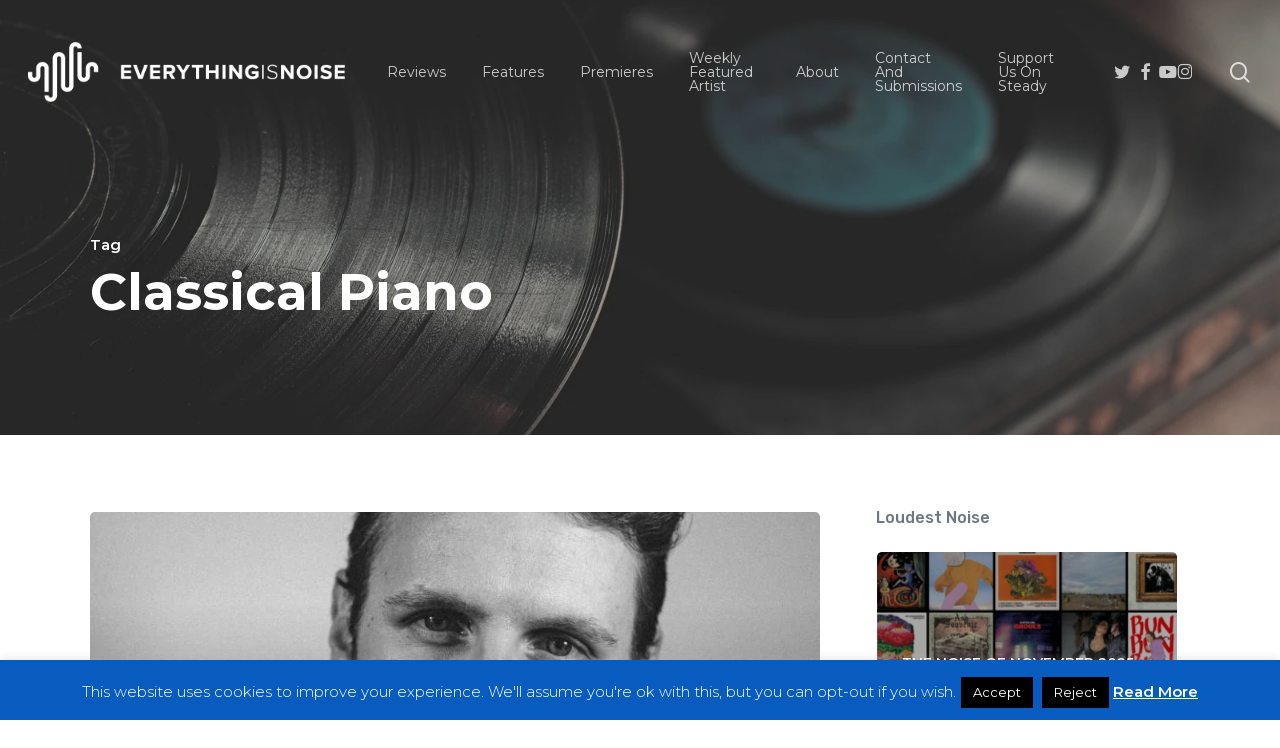

--- FILE ---
content_type: text/html; charset=UTF-8
request_url: https://everythingisnoise.net/tag/classical-piano/
body_size: 23385
content:
<!doctype html>
<html lang="en-US" class="no-js">
<head>
	<meta charset="UTF-8">
	<meta name="viewport" content="width=device-width, initial-scale=1, maximum-scale=1, user-scalable=0" /><meta name='robots' content='index, follow, max-image-preview:large, max-snippet:-1, max-video-preview:-1' />

	<!-- This site is optimized with the Yoast SEO plugin v26.6 - https://yoast.com/wordpress/plugins/seo/ -->
	<title>Classical Piano Archives - Everything Is Noise</title>
	<link rel="canonical" href="https://everythingisnoise.net/tag/classical-piano/" />
	<meta property="og:locale" content="en_US" />
	<meta property="og:type" content="article" />
	<meta property="og:title" content="Classical Piano Archives - Everything Is Noise" />
	<meta property="og:url" content="https://everythingisnoise.net/tag/classical-piano/" />
	<meta property="og:site_name" content="Everything Is Noise" />
	<meta name="twitter:card" content="summary_large_image" />
	<script type="application/ld+json" class="yoast-schema-graph">{"@context":"https://schema.org","@graph":[{"@type":"CollectionPage","@id":"https://everythingisnoise.net/tag/classical-piano/","url":"https://everythingisnoise.net/tag/classical-piano/","name":"Classical Piano Archives - Everything Is Noise","isPartOf":{"@id":"https://everythingisnoise.net/#website"},"primaryImageOfPage":{"@id":"https://everythingisnoise.net/tag/classical-piano/#primaryimage"},"image":{"@id":"https://everythingisnoise.net/tag/classical-piano/#primaryimage"},"thumbnailUrl":"https://everythingisnoise.net/wp-content/uploads/2021/11/Andrea-Viscardi-2-scaled.jpeg","breadcrumb":{"@id":"https://everythingisnoise.net/tag/classical-piano/#breadcrumb"},"inLanguage":"en-US"},{"@type":"ImageObject","inLanguage":"en-US","@id":"https://everythingisnoise.net/tag/classical-piano/#primaryimage","url":"https://everythingisnoise.net/wp-content/uploads/2021/11/Andrea-Viscardi-2-scaled.jpeg","contentUrl":"https://everythingisnoise.net/wp-content/uploads/2021/11/Andrea-Viscardi-2-scaled.jpeg","width":2560,"height":2560},{"@type":"BreadcrumbList","@id":"https://everythingisnoise.net/tag/classical-piano/#breadcrumb","itemListElement":[{"@type":"ListItem","position":1,"name":"Home","item":"https://everythingisnoise.net/"},{"@type":"ListItem","position":2,"name":"Classical Piano"}]},{"@type":"WebSite","@id":"https://everythingisnoise.net/#website","url":"https://everythingisnoise.net/","name":"Everything Is Noise","description":"","publisher":{"@id":"https://everythingisnoise.net/#organization"},"potentialAction":[{"@type":"SearchAction","target":{"@type":"EntryPoint","urlTemplate":"https://everythingisnoise.net/?s={search_term_string}"},"query-input":{"@type":"PropertyValueSpecification","valueRequired":true,"valueName":"search_term_string"}}],"inLanguage":"en-US"},{"@type":"Organization","@id":"https://everythingisnoise.net/#organization","name":"Everything Is Noise","url":"https://everythingisnoise.net/","logo":{"@type":"ImageObject","inLanguage":"en-US","@id":"https://everythingisnoise.net/#/schema/logo/image/","url":"https://everythingisnoise.net/wp-content/uploads/2018/07/37881340_1776705289084302_841675867594686464_n.png","contentUrl":"https://everythingisnoise.net/wp-content/uploads/2018/07/37881340_1776705289084302_841675867594686464_n.png","width":2048,"height":1152,"caption":"Everything Is Noise"},"image":{"@id":"https://everythingisnoise.net/#/schema/logo/image/"}}]}</script>
	<!-- / Yoast SEO plugin. -->


<link rel='dns-prefetch' href='//steadyhq.com' />
<link rel='dns-prefetch' href='//secure.gravatar.com' />
<link rel='dns-prefetch' href='//stats.wp.com' />
<link rel='dns-prefetch' href='//fonts.googleapis.com' />
<link rel='dns-prefetch' href='//v0.wordpress.com' />
<link rel="alternate" type="application/rss+xml" title="Everything Is Noise &raquo; Feed" href="https://everythingisnoise.net/feed/" />
<link rel="alternate" type="application/rss+xml" title="Everything Is Noise &raquo; Comments Feed" href="https://everythingisnoise.net/comments/feed/" />
<link rel="alternate" type="application/rss+xml" title="Everything Is Noise &raquo; Classical Piano Tag Feed" href="https://everythingisnoise.net/tag/classical-piano/feed/" />
<style id='wp-img-auto-sizes-contain-inline-css' type='text/css'>
img:is([sizes=auto i],[sizes^="auto," i]){contain-intrinsic-size:3000px 1500px}
/*# sourceURL=wp-img-auto-sizes-contain-inline-css */
</style>
<style id='wp-emoji-styles-inline-css' type='text/css'>

	img.wp-smiley, img.emoji {
		display: inline !important;
		border: none !important;
		box-shadow: none !important;
		height: 1em !important;
		width: 1em !important;
		margin: 0 0.07em !important;
		vertical-align: -0.1em !important;
		background: none !important;
		padding: 0 !important;
	}
/*# sourceURL=wp-emoji-styles-inline-css */
</style>
<style id='wp-block-library-inline-css' type='text/css'>
:root{--wp-block-synced-color:#7a00df;--wp-block-synced-color--rgb:122,0,223;--wp-bound-block-color:var(--wp-block-synced-color);--wp-editor-canvas-background:#ddd;--wp-admin-theme-color:#007cba;--wp-admin-theme-color--rgb:0,124,186;--wp-admin-theme-color-darker-10:#006ba1;--wp-admin-theme-color-darker-10--rgb:0,107,160.5;--wp-admin-theme-color-darker-20:#005a87;--wp-admin-theme-color-darker-20--rgb:0,90,135;--wp-admin-border-width-focus:2px}@media (min-resolution:192dpi){:root{--wp-admin-border-width-focus:1.5px}}.wp-element-button{cursor:pointer}:root .has-very-light-gray-background-color{background-color:#eee}:root .has-very-dark-gray-background-color{background-color:#313131}:root .has-very-light-gray-color{color:#eee}:root .has-very-dark-gray-color{color:#313131}:root .has-vivid-green-cyan-to-vivid-cyan-blue-gradient-background{background:linear-gradient(135deg,#00d084,#0693e3)}:root .has-purple-crush-gradient-background{background:linear-gradient(135deg,#34e2e4,#4721fb 50%,#ab1dfe)}:root .has-hazy-dawn-gradient-background{background:linear-gradient(135deg,#faaca8,#dad0ec)}:root .has-subdued-olive-gradient-background{background:linear-gradient(135deg,#fafae1,#67a671)}:root .has-atomic-cream-gradient-background{background:linear-gradient(135deg,#fdd79a,#004a59)}:root .has-nightshade-gradient-background{background:linear-gradient(135deg,#330968,#31cdcf)}:root .has-midnight-gradient-background{background:linear-gradient(135deg,#020381,#2874fc)}:root{--wp--preset--font-size--normal:16px;--wp--preset--font-size--huge:42px}.has-regular-font-size{font-size:1em}.has-larger-font-size{font-size:2.625em}.has-normal-font-size{font-size:var(--wp--preset--font-size--normal)}.has-huge-font-size{font-size:var(--wp--preset--font-size--huge)}.has-text-align-center{text-align:center}.has-text-align-left{text-align:left}.has-text-align-right{text-align:right}.has-fit-text{white-space:nowrap!important}#end-resizable-editor-section{display:none}.aligncenter{clear:both}.items-justified-left{justify-content:flex-start}.items-justified-center{justify-content:center}.items-justified-right{justify-content:flex-end}.items-justified-space-between{justify-content:space-between}.screen-reader-text{border:0;clip-path:inset(50%);height:1px;margin:-1px;overflow:hidden;padding:0;position:absolute;width:1px;word-wrap:normal!important}.screen-reader-text:focus{background-color:#ddd;clip-path:none;color:#444;display:block;font-size:1em;height:auto;left:5px;line-height:normal;padding:15px 23px 14px;text-decoration:none;top:5px;width:auto;z-index:100000}html :where(.has-border-color){border-style:solid}html :where([style*=border-top-color]){border-top-style:solid}html :where([style*=border-right-color]){border-right-style:solid}html :where([style*=border-bottom-color]){border-bottom-style:solid}html :where([style*=border-left-color]){border-left-style:solid}html :where([style*=border-width]){border-style:solid}html :where([style*=border-top-width]){border-top-style:solid}html :where([style*=border-right-width]){border-right-style:solid}html :where([style*=border-bottom-width]){border-bottom-style:solid}html :where([style*=border-left-width]){border-left-style:solid}html :where(img[class*=wp-image-]){height:auto;max-width:100%}:where(figure){margin:0 0 1em}html :where(.is-position-sticky){--wp-admin--admin-bar--position-offset:var(--wp-admin--admin-bar--height,0px)}@media screen and (max-width:600px){html :where(.is-position-sticky){--wp-admin--admin-bar--position-offset:0px}}

/*# sourceURL=wp-block-library-inline-css */
</style><style id='global-styles-inline-css' type='text/css'>
:root{--wp--preset--aspect-ratio--square: 1;--wp--preset--aspect-ratio--4-3: 4/3;--wp--preset--aspect-ratio--3-4: 3/4;--wp--preset--aspect-ratio--3-2: 3/2;--wp--preset--aspect-ratio--2-3: 2/3;--wp--preset--aspect-ratio--16-9: 16/9;--wp--preset--aspect-ratio--9-16: 9/16;--wp--preset--color--black: #000000;--wp--preset--color--cyan-bluish-gray: #abb8c3;--wp--preset--color--white: #ffffff;--wp--preset--color--pale-pink: #f78da7;--wp--preset--color--vivid-red: #cf2e2e;--wp--preset--color--luminous-vivid-orange: #ff6900;--wp--preset--color--luminous-vivid-amber: #fcb900;--wp--preset--color--light-green-cyan: #7bdcb5;--wp--preset--color--vivid-green-cyan: #00d084;--wp--preset--color--pale-cyan-blue: #8ed1fc;--wp--preset--color--vivid-cyan-blue: #0693e3;--wp--preset--color--vivid-purple: #9b51e0;--wp--preset--gradient--vivid-cyan-blue-to-vivid-purple: linear-gradient(135deg,rgb(6,147,227) 0%,rgb(155,81,224) 100%);--wp--preset--gradient--light-green-cyan-to-vivid-green-cyan: linear-gradient(135deg,rgb(122,220,180) 0%,rgb(0,208,130) 100%);--wp--preset--gradient--luminous-vivid-amber-to-luminous-vivid-orange: linear-gradient(135deg,rgb(252,185,0) 0%,rgb(255,105,0) 100%);--wp--preset--gradient--luminous-vivid-orange-to-vivid-red: linear-gradient(135deg,rgb(255,105,0) 0%,rgb(207,46,46) 100%);--wp--preset--gradient--very-light-gray-to-cyan-bluish-gray: linear-gradient(135deg,rgb(238,238,238) 0%,rgb(169,184,195) 100%);--wp--preset--gradient--cool-to-warm-spectrum: linear-gradient(135deg,rgb(74,234,220) 0%,rgb(151,120,209) 20%,rgb(207,42,186) 40%,rgb(238,44,130) 60%,rgb(251,105,98) 80%,rgb(254,248,76) 100%);--wp--preset--gradient--blush-light-purple: linear-gradient(135deg,rgb(255,206,236) 0%,rgb(152,150,240) 100%);--wp--preset--gradient--blush-bordeaux: linear-gradient(135deg,rgb(254,205,165) 0%,rgb(254,45,45) 50%,rgb(107,0,62) 100%);--wp--preset--gradient--luminous-dusk: linear-gradient(135deg,rgb(255,203,112) 0%,rgb(199,81,192) 50%,rgb(65,88,208) 100%);--wp--preset--gradient--pale-ocean: linear-gradient(135deg,rgb(255,245,203) 0%,rgb(182,227,212) 50%,rgb(51,167,181) 100%);--wp--preset--gradient--electric-grass: linear-gradient(135deg,rgb(202,248,128) 0%,rgb(113,206,126) 100%);--wp--preset--gradient--midnight: linear-gradient(135deg,rgb(2,3,129) 0%,rgb(40,116,252) 100%);--wp--preset--font-size--small: 13px;--wp--preset--font-size--medium: 20px;--wp--preset--font-size--large: 36px;--wp--preset--font-size--x-large: 42px;--wp--preset--spacing--20: 0.44rem;--wp--preset--spacing--30: 0.67rem;--wp--preset--spacing--40: 1rem;--wp--preset--spacing--50: 1.5rem;--wp--preset--spacing--60: 2.25rem;--wp--preset--spacing--70: 3.38rem;--wp--preset--spacing--80: 5.06rem;--wp--preset--shadow--natural: 6px 6px 9px rgba(0, 0, 0, 0.2);--wp--preset--shadow--deep: 12px 12px 50px rgba(0, 0, 0, 0.4);--wp--preset--shadow--sharp: 6px 6px 0px rgba(0, 0, 0, 0.2);--wp--preset--shadow--outlined: 6px 6px 0px -3px rgb(255, 255, 255), 6px 6px rgb(0, 0, 0);--wp--preset--shadow--crisp: 6px 6px 0px rgb(0, 0, 0);}:root { --wp--style--global--content-size: 1300px;--wp--style--global--wide-size: 1300px; }:where(body) { margin: 0; }.wp-site-blocks > .alignleft { float: left; margin-right: 2em; }.wp-site-blocks > .alignright { float: right; margin-left: 2em; }.wp-site-blocks > .aligncenter { justify-content: center; margin-left: auto; margin-right: auto; }:where(.is-layout-flex){gap: 0.5em;}:where(.is-layout-grid){gap: 0.5em;}.is-layout-flow > .alignleft{float: left;margin-inline-start: 0;margin-inline-end: 2em;}.is-layout-flow > .alignright{float: right;margin-inline-start: 2em;margin-inline-end: 0;}.is-layout-flow > .aligncenter{margin-left: auto !important;margin-right: auto !important;}.is-layout-constrained > .alignleft{float: left;margin-inline-start: 0;margin-inline-end: 2em;}.is-layout-constrained > .alignright{float: right;margin-inline-start: 2em;margin-inline-end: 0;}.is-layout-constrained > .aligncenter{margin-left: auto !important;margin-right: auto !important;}.is-layout-constrained > :where(:not(.alignleft):not(.alignright):not(.alignfull)){max-width: var(--wp--style--global--content-size);margin-left: auto !important;margin-right: auto !important;}.is-layout-constrained > .alignwide{max-width: var(--wp--style--global--wide-size);}body .is-layout-flex{display: flex;}.is-layout-flex{flex-wrap: wrap;align-items: center;}.is-layout-flex > :is(*, div){margin: 0;}body .is-layout-grid{display: grid;}.is-layout-grid > :is(*, div){margin: 0;}body{padding-top: 0px;padding-right: 0px;padding-bottom: 0px;padding-left: 0px;}:root :where(.wp-element-button, .wp-block-button__link){background-color: #32373c;border-width: 0;color: #fff;font-family: inherit;font-size: inherit;font-style: inherit;font-weight: inherit;letter-spacing: inherit;line-height: inherit;padding-top: calc(0.667em + 2px);padding-right: calc(1.333em + 2px);padding-bottom: calc(0.667em + 2px);padding-left: calc(1.333em + 2px);text-decoration: none;text-transform: inherit;}.has-black-color{color: var(--wp--preset--color--black) !important;}.has-cyan-bluish-gray-color{color: var(--wp--preset--color--cyan-bluish-gray) !important;}.has-white-color{color: var(--wp--preset--color--white) !important;}.has-pale-pink-color{color: var(--wp--preset--color--pale-pink) !important;}.has-vivid-red-color{color: var(--wp--preset--color--vivid-red) !important;}.has-luminous-vivid-orange-color{color: var(--wp--preset--color--luminous-vivid-orange) !important;}.has-luminous-vivid-amber-color{color: var(--wp--preset--color--luminous-vivid-amber) !important;}.has-light-green-cyan-color{color: var(--wp--preset--color--light-green-cyan) !important;}.has-vivid-green-cyan-color{color: var(--wp--preset--color--vivid-green-cyan) !important;}.has-pale-cyan-blue-color{color: var(--wp--preset--color--pale-cyan-blue) !important;}.has-vivid-cyan-blue-color{color: var(--wp--preset--color--vivid-cyan-blue) !important;}.has-vivid-purple-color{color: var(--wp--preset--color--vivid-purple) !important;}.has-black-background-color{background-color: var(--wp--preset--color--black) !important;}.has-cyan-bluish-gray-background-color{background-color: var(--wp--preset--color--cyan-bluish-gray) !important;}.has-white-background-color{background-color: var(--wp--preset--color--white) !important;}.has-pale-pink-background-color{background-color: var(--wp--preset--color--pale-pink) !important;}.has-vivid-red-background-color{background-color: var(--wp--preset--color--vivid-red) !important;}.has-luminous-vivid-orange-background-color{background-color: var(--wp--preset--color--luminous-vivid-orange) !important;}.has-luminous-vivid-amber-background-color{background-color: var(--wp--preset--color--luminous-vivid-amber) !important;}.has-light-green-cyan-background-color{background-color: var(--wp--preset--color--light-green-cyan) !important;}.has-vivid-green-cyan-background-color{background-color: var(--wp--preset--color--vivid-green-cyan) !important;}.has-pale-cyan-blue-background-color{background-color: var(--wp--preset--color--pale-cyan-blue) !important;}.has-vivid-cyan-blue-background-color{background-color: var(--wp--preset--color--vivid-cyan-blue) !important;}.has-vivid-purple-background-color{background-color: var(--wp--preset--color--vivid-purple) !important;}.has-black-border-color{border-color: var(--wp--preset--color--black) !important;}.has-cyan-bluish-gray-border-color{border-color: var(--wp--preset--color--cyan-bluish-gray) !important;}.has-white-border-color{border-color: var(--wp--preset--color--white) !important;}.has-pale-pink-border-color{border-color: var(--wp--preset--color--pale-pink) !important;}.has-vivid-red-border-color{border-color: var(--wp--preset--color--vivid-red) !important;}.has-luminous-vivid-orange-border-color{border-color: var(--wp--preset--color--luminous-vivid-orange) !important;}.has-luminous-vivid-amber-border-color{border-color: var(--wp--preset--color--luminous-vivid-amber) !important;}.has-light-green-cyan-border-color{border-color: var(--wp--preset--color--light-green-cyan) !important;}.has-vivid-green-cyan-border-color{border-color: var(--wp--preset--color--vivid-green-cyan) !important;}.has-pale-cyan-blue-border-color{border-color: var(--wp--preset--color--pale-cyan-blue) !important;}.has-vivid-cyan-blue-border-color{border-color: var(--wp--preset--color--vivid-cyan-blue) !important;}.has-vivid-purple-border-color{border-color: var(--wp--preset--color--vivid-purple) !important;}.has-vivid-cyan-blue-to-vivid-purple-gradient-background{background: var(--wp--preset--gradient--vivid-cyan-blue-to-vivid-purple) !important;}.has-light-green-cyan-to-vivid-green-cyan-gradient-background{background: var(--wp--preset--gradient--light-green-cyan-to-vivid-green-cyan) !important;}.has-luminous-vivid-amber-to-luminous-vivid-orange-gradient-background{background: var(--wp--preset--gradient--luminous-vivid-amber-to-luminous-vivid-orange) !important;}.has-luminous-vivid-orange-to-vivid-red-gradient-background{background: var(--wp--preset--gradient--luminous-vivid-orange-to-vivid-red) !important;}.has-very-light-gray-to-cyan-bluish-gray-gradient-background{background: var(--wp--preset--gradient--very-light-gray-to-cyan-bluish-gray) !important;}.has-cool-to-warm-spectrum-gradient-background{background: var(--wp--preset--gradient--cool-to-warm-spectrum) !important;}.has-blush-light-purple-gradient-background{background: var(--wp--preset--gradient--blush-light-purple) !important;}.has-blush-bordeaux-gradient-background{background: var(--wp--preset--gradient--blush-bordeaux) !important;}.has-luminous-dusk-gradient-background{background: var(--wp--preset--gradient--luminous-dusk) !important;}.has-pale-ocean-gradient-background{background: var(--wp--preset--gradient--pale-ocean) !important;}.has-electric-grass-gradient-background{background: var(--wp--preset--gradient--electric-grass) !important;}.has-midnight-gradient-background{background: var(--wp--preset--gradient--midnight) !important;}.has-small-font-size{font-size: var(--wp--preset--font-size--small) !important;}.has-medium-font-size{font-size: var(--wp--preset--font-size--medium) !important;}.has-large-font-size{font-size: var(--wp--preset--font-size--large) !important;}.has-x-large-font-size{font-size: var(--wp--preset--font-size--x-large) !important;}
/*# sourceURL=global-styles-inline-css */
</style>

<link rel='stylesheet' id='cookie-law-info-css' href='https://everythingisnoise.net/wp-content/plugins/cookie-law-info/legacy/public/css/cookie-law-info-public.css?ver=3.3.8' type='text/css' media='all' />
<link rel='stylesheet' id='cookie-law-info-gdpr-css' href='https://everythingisnoise.net/wp-content/plugins/cookie-law-info/legacy/public/css/cookie-law-info-gdpr.css?ver=3.3.8' type='text/css' media='all' />
<link rel='stylesheet' id='font-awesome-css' href='https://everythingisnoise.net/wp-content/themes/salient/css/font-awesome-legacy.min.css?ver=4.7.1' type='text/css' media='all' />
<link rel='stylesheet' id='salient-grid-system-css' href='https://everythingisnoise.net/wp-content/themes/salient/css/build/grid-system.css?ver=18.0' type='text/css' media='all' />
<link rel='stylesheet' id='main-styles-css' href='https://everythingisnoise.net/wp-content/themes/salient/css/build/style.css?ver=18.0' type='text/css' media='all' />
<style id='main-styles-inline-css' type='text/css'>
html:not(.page-trans-loaded) { background-color: #ffffff; }
/*# sourceURL=main-styles-inline-css */
</style>
<link rel='stylesheet' id='nectar_default_font_open_sans-css' href='https://fonts.googleapis.com/css?family=Open+Sans%3A300%2C400%2C600%2C700&#038;subset=latin%2Clatin-ext' type='text/css' media='all' />
<link rel='stylesheet' id='nectar-blog-auto-masonry-meta-overlaid-spaced-css' href='https://everythingisnoise.net/wp-content/themes/salient/css/build/blog/auto-masonry-meta-overlaid-spaced.css?ver=18.0' type='text/css' media='all' />
<link rel='stylesheet' id='responsive-css' href='https://everythingisnoise.net/wp-content/themes/salient/css/build/responsive.css?ver=18.0' type='text/css' media='all' />
<link rel='stylesheet' id='skin-material-css' href='https://everythingisnoise.net/wp-content/themes/salient/css/build/skin-material.css?ver=18.0' type='text/css' media='all' />
<link rel='stylesheet' id='salient-wp-menu-dynamic-css' href='https://everythingisnoise.net/wp-content/uploads/salient/menu-dynamic.css?ver=67591' type='text/css' media='all' />
<style id='jetpack_facebook_likebox-inline-css' type='text/css'>
.widget_facebook_likebox {
	overflow: hidden;
}

/*# sourceURL=https://everythingisnoise.net/wp-content/plugins/jetpack/modules/widgets/facebook-likebox/style.css */
</style>
<link rel='stylesheet' id='nectar-widget-posts-css' href='https://everythingisnoise.net/wp-content/themes/salient/css/build/elements/widget-nectar-posts.css?ver=18.0' type='text/css' media='all' />
<link rel='stylesheet' id='js_composer_front-css' href='https://everythingisnoise.net/wp-content/themes/salient/css/build/plugins/js_composer.css?ver=18.0' type='text/css' media='all' />
<link rel='stylesheet' id='dynamic-css-css' href='https://everythingisnoise.net/wp-content/uploads/salient/salient-dynamic-styles.css?ver=62685' type='text/css' media='all' />
<style id='dynamic-css-inline-css' type='text/css'>
body[data-bg-header="true"].category .container-wrap,body[data-bg-header="true"].author .container-wrap,body[data-bg-header="true"].date .container-wrap,body[data-bg-header="true"].blog .container-wrap{padding-top:var(--container-padding)!important}.archive.author .row .col.section-title span,.archive.category .row .col.section-title span,.archive.tag .row .col.section-title span,.archive.date .row .col.section-title span{padding-left:0}body.author #page-header-wrap #page-header-bg,body.category #page-header-wrap #page-header-bg,body.tag #page-header-wrap #page-header-bg,body.date #page-header-wrap #page-header-bg{height:auto;padding-top:8%;padding-bottom:8%;}.archive #page-header-wrap{height:auto;}.archive.category .row .col.section-title p,.archive.tag .row .col.section-title p{margin-top:10px;}body[data-bg-header="true"].archive .container-wrap.meta_overlaid_blog,body[data-bg-header="true"].category .container-wrap.meta_overlaid_blog,body[data-bg-header="true"].author .container-wrap.meta_overlaid_blog,body[data-bg-header="true"].date .container-wrap.meta_overlaid_blog{padding-top:0!important;}#page-header-bg[data-alignment="center"] .span_6 p{margin:0 auto;}body.archive #page-header-bg:not(.fullscreen-header) .span_6{position:relative;-webkit-transform:none;transform:none;top:0;}.blog-archive-header .nectar-author-gravatar img{width:125px;border-radius:100px;}.blog-archive-header .container .span_12 p{font-size:min(max(calc(1.3vw),16px),20px);line-height:1.5;margin-top:.5em;}body .page-header-no-bg.color-bg{padding:5% 0;}@media only screen and (max-width:999px){body .page-header-no-bg.color-bg{padding:7% 0;}}@media only screen and (max-width:690px){body .page-header-no-bg.color-bg{padding:9% 0;}.blog-archive-header .nectar-author-gravatar img{width:75px;}}.blog-archive-header.color-bg .col.section-title{border-bottom:0;padding:0;}.blog-archive-header.color-bg *{color:inherit!important;}.nectar-archive-tax-count{position:relative;padding:.5em;transform:translateX(0.25em) translateY(-0.75em);font-size:clamp(14px,0.3em,20px);display:inline-block;vertical-align:super;}.nectar-archive-tax-count:before{content:"";display:block;padding-bottom:100%;width:100%;position:absolute;top:50%;left:50%;transform:translate(-50%,-50%);border-radius:100px;background-color:currentColor;opacity:0.1;}.no-rgba #header-space{display:none;}@media only screen and (max-width:999px){body #header-space[data-header-mobile-fixed="1"]{display:none;}#header-outer[data-mobile-fixed="false"]{position:absolute;}}@media only screen and (max-width:999px){body:not(.nectar-no-flex-height) #header-space[data-secondary-header-display="full"]:not([data-header-mobile-fixed="false"]){display:block!important;margin-bottom:-50px;}#header-space[data-secondary-header-display="full"][data-header-mobile-fixed="false"]{display:none;}}@media only screen and (min-width:1000px){#header-space{display:none;}.nectar-slider-wrap.first-section,.parallax_slider_outer.first-section,.full-width-content.first-section,.parallax_slider_outer.first-section .swiper-slide .content,.nectar-slider-wrap.first-section .swiper-slide .content,#page-header-bg,.nder-page-header,#page-header-wrap,.full-width-section.first-section{margin-top:0!important;}body #page-header-bg,body #page-header-wrap{height:144px;}body #search-outer{z-index:100000;}}@media only screen and (min-width:1000px){#page-header-wrap.fullscreen-header,#page-header-wrap.fullscreen-header #page-header-bg,html:not(.nectar-box-roll-loaded) .nectar-box-roll > #page-header-bg.fullscreen-header,.nectar_fullscreen_zoom_recent_projects,#nectar_fullscreen_rows:not(.afterLoaded) > div,#nectar_fullscreen_rows:not(.afterLoaded) > section{height:100vh;}.wpb_row.vc_row-o-full-height.top-level,.wpb_row.vc_row-o-full-height.top-level > .col.span_12{min-height:100vh;}#page-header-bg[data-alignment-v="middle"] .span_6 .inner-wrap,#page-header-bg[data-alignment-v="top"] .span_6 .inner-wrap,.blog-archive-header.color-bg .container{padding-top:calc(127px + var(--nectar_hook_before_nav_content_height,0px));}#page-header-wrap.container #page-header-bg .span_6 .inner-wrap{padding-top:0;}.nectar-slider-wrap[data-fullscreen="true"]:not(.loaded),.nectar-slider-wrap[data-fullscreen="true"]:not(.loaded) .swiper-container{height:calc(100vh + 2px)!important;}.admin-bar .nectar-slider-wrap[data-fullscreen="true"]:not(.loaded),.admin-bar .nectar-slider-wrap[data-fullscreen="true"]:not(.loaded) .swiper-container{height:calc(100vh - 30px)!important;}}@media only screen and (max-width:999px){#page-header-bg[data-alignment-v="middle"]:not(.fullscreen-header) .span_6 .inner-wrap,#page-header-bg[data-alignment-v="top"] .span_6 .inner-wrap,.blog-archive-header.color-bg .container{padding-top:calc(34px + var(--nectar_hook_before_nav_content_height,0px));}.vc_row.top-level.full-width-section:not(.full-width-ns) > .span_12,#page-header-bg[data-alignment-v="bottom"] .span_6 .inner-wrap{padding-top:24px;}}@media only screen and (max-width:690px){.vc_row.top-level.full-width-section:not(.full-width-ns) > .span_12{padding-top:34px;}.vc_row.top-level.full-width-content .nectar-recent-posts-single_featured .recent-post-container > .inner-wrap{padding-top:24px;}}@media only screen and (max-width:999px){.full-width-ns .nectar-slider-wrap .swiper-slide[data-y-pos="middle"] .content,.full-width-ns .nectar-slider-wrap .swiper-slide[data-y-pos="top"] .content{padding-top:30px;}}@media only screen and (max-width:999px){.using-mobile-browser #nectar_fullscreen_rows:not(.afterLoaded):not([data-mobile-disable="on"]) > div{height:calc(100vh - 76px);}.using-mobile-browser .wpb_row.vc_row-o-full-height.top-level,.using-mobile-browser .wpb_row.vc_row-o-full-height.top-level > .col.span_12,[data-permanent-transparent="1"].using-mobile-browser .wpb_row.vc_row-o-full-height.top-level,[data-permanent-transparent="1"].using-mobile-browser .wpb_row.vc_row-o-full-height.top-level > .col.span_12{min-height:calc(100vh - 76px);}html:not(.nectar-box-roll-loaded) .nectar-box-roll > #page-header-bg.fullscreen-header,.nectar_fullscreen_zoom_recent_projects,.nectar-slider-wrap[data-fullscreen="true"]:not(.loaded),.nectar-slider-wrap[data-fullscreen="true"]:not(.loaded) .swiper-container,#nectar_fullscreen_rows:not(.afterLoaded):not([data-mobile-disable="on"]) > div{height:calc(100vh - 1px);}.wpb_row.vc_row-o-full-height.top-level,.wpb_row.vc_row-o-full-height.top-level > .col.span_12{min-height:calc(100vh - 1px);}body[data-transparent-header="false"] #ajax-content-wrap.no-scroll{min-height:calc(100vh - 1px);height:calc(100vh - 1px);}}.screen-reader-text,.nectar-skip-to-content:not(:focus){border:0;clip:rect(1px,1px,1px,1px);clip-path:inset(50%);height:1px;margin:-1px;overflow:hidden;padding:0;position:absolute!important;width:1px;word-wrap:normal!important;}.row .col img:not([srcset]){width:auto;}.row .col img.img-with-animation.nectar-lazy:not([srcset]){width:100%;}
/*# sourceURL=dynamic-css-inline-css */
</style>
<link rel='stylesheet' id='redux-google-fonts-salient_redux-css' href='https://fonts.googleapis.com/css?family=Montserrat%3A400%2C700%2C600%2C500%2C300%2C400italic%7CRubik%3A500%2C400%7CNunito%3A400&#038;subset=latin&#038;ver=6.9' type='text/css' media='all' />
<script type="text/javascript" src="https://everythingisnoise.net/wp-includes/js/jquery/jquery.min.js?ver=3.7.1" id="jquery-core-js"></script>
<script type="text/javascript" src="https://everythingisnoise.net/wp-includes/js/jquery/jquery-migrate.min.js?ver=3.4.1" id="jquery-migrate-js"></script>
<script type="text/javascript" id="cookie-law-info-js-extra">
/* <![CDATA[ */
var Cli_Data = {"nn_cookie_ids":[],"cookielist":[],"non_necessary_cookies":[],"ccpaEnabled":"","ccpaRegionBased":"","ccpaBarEnabled":"","strictlyEnabled":["necessary","obligatoire"],"ccpaType":"gdpr","js_blocking":"","custom_integration":"","triggerDomRefresh":"","secure_cookies":""};
var cli_cookiebar_settings = {"animate_speed_hide":"500","animate_speed_show":"500","background":"#085cbf","border":"#444","border_on":"","button_1_button_colour":"#000","button_1_button_hover":"#000000","button_1_link_colour":"#fff","button_1_as_button":"1","button_1_new_win":"1","button_2_button_colour":"#333","button_2_button_hover":"#292929","button_2_link_colour":"#ffffff","button_2_as_button":"","button_2_hidebar":"1","button_3_button_colour":"#000","button_3_button_hover":"#000000","button_3_link_colour":"#fff","button_3_as_button":"1","button_3_new_win":"","button_4_button_colour":"#000","button_4_button_hover":"#000000","button_4_link_colour":"#fff","button_4_as_button":"1","button_7_button_colour":"#61a229","button_7_button_hover":"#4e8221","button_7_link_colour":"#fff","button_7_as_button":"1","button_7_new_win":"","font_family":"inherit","header_fix":"","notify_animate_hide":"","notify_animate_show":"","notify_div_id":"#cookie-law-info-bar","notify_position_horizontal":"right","notify_position_vertical":"bottom","scroll_close":"","scroll_close_reload":"","accept_close_reload":"","reject_close_reload":"","showagain_tab":"","showagain_background":"#fff","showagain_border":"#000","showagain_div_id":"#cookie-law-info-again","showagain_x_position":"100px","text":"#ffffff","show_once_yn":"","show_once":"10000","logging_on":"","as_popup":"","popup_overlay":"1","bar_heading_text":"","cookie_bar_as":"banner","popup_showagain_position":"bottom-right","widget_position":"left"};
var log_object = {"ajax_url":"https://everythingisnoise.net/wp-admin/admin-ajax.php"};
//# sourceURL=cookie-law-info-js-extra
/* ]]> */
</script>
<script type="text/javascript" src="https://everythingisnoise.net/wp-content/plugins/cookie-law-info/legacy/public/js/cookie-law-info-public.js?ver=3.3.8" id="cookie-law-info-js"></script>
<script type="text/javascript" src="https://steadyhq.com/widget_loader/b4cbaff2-a9a4-4069-a8c4-6706ec356b9a?ver=1.3.3" id="steady-wp-js"></script>
<script></script><link rel="https://api.w.org/" href="https://everythingisnoise.net/wp-json/" /><link rel="alternate" title="JSON" type="application/json" href="https://everythingisnoise.net/wp-json/wp/v2/tags/6165" /><link rel="EditURI" type="application/rsd+xml" title="RSD" href="https://everythingisnoise.net/xmlrpc.php?rsd" />
<meta name="generator" content="WordPress 6.9" />
	<style>img#wpstats{display:none}</style>
		<script type="text/javascript"> var root = document.getElementsByTagName( "html" )[0]; root.setAttribute( "class", "js" ); </script><meta name="generator" content="Powered by WPBakery Page Builder - drag and drop page builder for WordPress."/>
<link rel="icon" href="https://everythingisnoise.net/wp-content/uploads/2018/06/cropped-EIN_Logomark_RGB-1024x870-1-32x32.png" sizes="32x32" />
<link rel="icon" href="https://everythingisnoise.net/wp-content/uploads/2018/06/cropped-EIN_Logomark_RGB-1024x870-1-192x192.png" sizes="192x192" />
<link rel="apple-touch-icon" href="https://everythingisnoise.net/wp-content/uploads/2018/06/cropped-EIN_Logomark_RGB-1024x870-1-180x180.png" />
<meta name="msapplication-TileImage" content="https://everythingisnoise.net/wp-content/uploads/2018/06/cropped-EIN_Logomark_RGB-1024x870-1-270x270.png" />
		<style type="text/css" id="wp-custom-css">
			.search-results div#sidebar {
    display: none !important;
}


.search-results .col.span_9 {
    width: 100% !important;
}		</style>
		<noscript><style> .wpb_animate_when_almost_visible { opacity: 1; }</style></noscript><link data-pagespeed-no-defer data-nowprocket data-wpacu-skip data-no-optimize data-noptimize rel='stylesheet' id='main-styles-non-critical-css' href='https://everythingisnoise.net/wp-content/themes/salient/css/build/style-non-critical.css?ver=18.0' type='text/css' media='all' />
<link data-pagespeed-no-defer data-nowprocket data-wpacu-skip data-no-optimize data-noptimize rel='stylesheet' id='magnific-css' href='https://everythingisnoise.net/wp-content/themes/salient/css/build/plugins/magnific.css?ver=8.6.0' type='text/css' media='all' />
<link data-pagespeed-no-defer data-nowprocket data-wpacu-skip data-no-optimize data-noptimize rel='stylesheet' id='nectar-ocm-core-css' href='https://everythingisnoise.net/wp-content/themes/salient/css/build/off-canvas/core.css?ver=18.0' type='text/css' media='all' />
<link data-pagespeed-no-defer data-nowprocket data-wpacu-skip data-no-optimize data-noptimize rel='stylesheet' id='nectar-ocm-slide-out-right-material-css' href='https://everythingisnoise.net/wp-content/themes/salient/css/build/off-canvas/slide-out-right-material.css?ver=18.0' type='text/css' media='all' />
<link data-pagespeed-no-defer data-nowprocket data-wpacu-skip data-no-optimize data-noptimize rel='stylesheet' id='nectar-ocm-slide-out-right-hover-css' href='https://everythingisnoise.net/wp-content/themes/salient/css/build/off-canvas/slide-out-right-hover.css?ver=18.0' type='text/css' media='all' />
</head><body class="archive tag tag-classical-piano tag-6165 wp-theme-salient material wpb-js-composer js-comp-ver-8.6.1 vc_responsive" data-footer-reveal="false" data-footer-reveal-shadow="none" data-header-format="default" data-body-border="off" data-boxed-style="" data-header-breakpoint="1000" data-dropdown-style="minimal" data-cae="easeOutQuart" data-cad="700" data-megamenu-width="full-width" data-aie="zoom-out" data-ls="magnific" data-apte="standard" data-hhun="0" data-fancy-form-rcs="default" data-form-style="default" data-form-submit="regular" data-is="minimal" data-button-style="rounded" data-user-account-button="false" data-flex-cols="true" data-col-gap="default" data-header-inherit-rc="false" data-header-search="true" data-animated-anchors="true" data-ajax-transitions="true" data-full-width-header="true" data-slide-out-widget-area="true" data-slide-out-widget-area-style="slide-out-from-right" data-user-set-ocm="off" data-loading-animation="none" data-bg-header="true" data-responsive="1" data-ext-responsive="true" data-ext-padding="90" data-header-resize="1" data-header-color="custom" data-cart="false" data-remove-m-parallax="" data-remove-m-video-bgs="" data-m-animate="0" data-force-header-trans-color="light" data-smooth-scrolling="0" data-permanent-transparent="false" >
	
	<script type="text/javascript">
	 (function(window, document) {

		document.documentElement.classList.remove("no-js");

		if(navigator.userAgent.match(/(Android|iPod|iPhone|iPad|BlackBerry|IEMobile|Opera Mini)/)) {
			document.body.className += " using-mobile-browser mobile ";
		}
		if(navigator.userAgent.match(/Mac/) && navigator.maxTouchPoints && navigator.maxTouchPoints > 2) {
			document.body.className += " using-ios-device ";
		}

		if( !("ontouchstart" in window) ) {

			var body = document.querySelector("body");
			var winW = window.innerWidth;
			var bodyW = body.clientWidth;

			if (winW > bodyW + 4) {
				body.setAttribute("style", "--scroll-bar-w: " + (winW - bodyW - 4) + "px");
			} else {
				body.setAttribute("style", "--scroll-bar-w: 0px");
			}
		}

	 })(window, document);
   </script><nav aria-label="Skip links" class="nectar-skip-to-content-wrap"><a href="#ajax-content-wrap" class="nectar-skip-to-content">Skip to main content</a></nav><div class="ocm-effect-wrap"><div class="ocm-effect-wrap-inner"><div id="ajax-loading-screen" data-disable-mobile="1" data-disable-fade-on-click="0" data-effect="standard" data-method="standard"><div class="loading-icon none"><div class="material-icon">
						<svg class="nectar-material-spinner" width="60px" height="60px" viewBox="0 0 60 60">
							<circle stroke-linecap="round" cx="30" cy="30" r="26" fill="none" stroke-width="6"></circle>
				  		</svg>
					</div></div></div>	
	<div id="header-space"  data-header-mobile-fixed='1'></div> 
	
		<div id="header-outer" data-has-menu="true" data-has-buttons="yes" data-header-button_style="default" data-using-pr-menu="false" data-mobile-fixed="1" data-ptnm="false" data-lhe="animated_underline" data-user-set-bg="#ffffff" data-format="default" data-permanent-transparent="false" data-megamenu-rt="1" data-remove-fixed="0" data-header-resize="1" data-cart="false" data-transparency-option="" data-box-shadow="none" data-shrink-num="6" data-using-secondary="0" data-using-logo="1" data-logo-height="60" data-m-logo-height="24" data-padding="42" data-full-width="true" data-condense="false" data-transparent-header="true" data-transparent-shadow-helper="false" data-remove-border="true" class="transparent">
		
<div id="search-outer" class="nectar">
	<div id="search">
		<div class="container">
			 <div id="search-box">
				 <div class="inner-wrap">
					 <div class="col span_12">
						  <form role="search" action="https://everythingisnoise.net/" method="GET">
														 <input type="text" name="s"  value="" aria-label="Search" placeholder="Search" />
							 
						<span>Hit enter to search or ESC to close</span>
						<button aria-label="Search" class="search-box__button" type="submit">Search</button>						</form>
					</div><!--/span_12-->
				</div><!--/inner-wrap-->
			 </div><!--/search-box-->
			 <div id="close"><a href="#" role="button"><span class="screen-reader-text">Close Search</span>
				<span class="close-wrap"> <span class="close-line close-line1" role="presentation"></span> <span class="close-line close-line2" role="presentation"></span> </span>				 </a></div>
		 </div><!--/container-->
	</div><!--/search-->
</div><!--/search-outer-->

<header id="top" role="banner" aria-label="Main Menu">
		<div class="container">
		<div class="row">
			<div class="col span_3">
								<a id="logo" href="https://everythingisnoise.net" data-supplied-ml-starting-dark="false" data-supplied-ml-starting="false" data-supplied-ml="false" >
					<img class="stnd skip-lazy default-logo" width="834" height="158" alt="Everything Is Noise" src="https://everythingisnoise.net/wp-content/uploads/2018/07/EIN_Primary-Logo-1.png" srcset="https://everythingisnoise.net/wp-content/uploads/2018/07/EIN_Primary-Logo-1.png 1x, https://everythingisnoise.net/wp-content/uploads/2018/07/EIN_Primary-Logo-2.png 2x" /><img class="starting-logo skip-lazy default-logo" width="834" height="158" alt="Everything Is Noise" src="https://everythingisnoise.net/wp-content/uploads/2018/07/EIN_Primary-Logo_Light-1.png" srcset="https://everythingisnoise.net/wp-content/uploads/2018/07/EIN_Primary-Logo_Light-1.png 1x, https://everythingisnoise.net/wp-content/uploads/2018/07/EIN_Primary-Logo_Light-2.png 2x" /><img class="starting-logo dark-version skip-lazy default-logo" width="834" height="158" alt="Everything Is Noise" src="https://everythingisnoise.net/wp-content/uploads/2018/07/EIN_Primary-Logo_Dark-1.png" srcset="https://everythingisnoise.net/wp-content/uploads/2018/07/EIN_Primary-Logo_Dark-1.png 1x, https://everythingisnoise.net/wp-content/uploads/2018/07/EIN_Primary-Logo_Dark-2.png 2x" />				</a>
							</div><!--/span_3-->

			<div class="col span_9 col_last">
									<div class="nectar-mobile-only mobile-header"><div class="inner"></div></div>
									<a class="mobile-search" href="#searchbox"><span class="nectar-icon icon-salient-search" aria-hidden="true"></span><span class="screen-reader-text">search</span></a>
														<div class="slide-out-widget-area-toggle mobile-icon slide-out-from-right" data-custom-color="false" data-icon-animation="simple-transform">
						<div> <a href="#slide-out-widget-area" role="button" aria-label="Navigation Menu" aria-expanded="false" class="closed">
							<span class="screen-reader-text">Menu</span><span aria-hidden="true"> <i class="lines-button x2"> <i class="lines"></i> </i> </span>						</a></div>
					</div>
				
									<nav aria-label="Main Menu">
													<ul class="sf-menu">
								<li id="menu-item-40054" class="menu-item menu-item-type-taxonomy menu-item-object-category nectar-regular-menu-item menu-item-40054"><a href="https://everythingisnoise.net/category/reviews/"><span class="menu-title-text">Reviews</span></a></li>
<li id="menu-item-40056" class="menu-item menu-item-type-taxonomy menu-item-object-category nectar-regular-menu-item menu-item-40056"><a href="https://everythingisnoise.net/category/features/"><span class="menu-title-text">Features</span></a></li>
<li id="menu-item-40058" class="menu-item menu-item-type-taxonomy menu-item-object-category nectar-regular-menu-item menu-item-40058"><a href="https://everythingisnoise.net/category/premieres/"><span class="menu-title-text">Premieres</span></a></li>
<li id="menu-item-42050" class="menu-item menu-item-type-taxonomy menu-item-object-category menu-item-has-children nectar-regular-menu-item menu-item-42050"><a href="https://everythingisnoise.net/category/weekly-featured-artist/" aria-haspopup="true" aria-expanded="false"><span class="menu-title-text">Weekly Featured Artist</span></a>
<ul class="sub-menu">
	<li id="menu-item-40057" class="menu-item menu-item-type-taxonomy menu-item-object-category nectar-regular-menu-item menu-item-40057"><a href="https://everythingisnoise.net/category/interviews/"><span class="menu-title-text">Interviews</span></a></li>
</ul>
</li>
<li id="menu-item-40280" class="menu-item menu-item-type-post_type menu-item-object-page menu-item-has-children nectar-regular-menu-item menu-item-40280"><a href="https://everythingisnoise.net/about/" aria-haspopup="true" aria-expanded="false"><span class="menu-title-text">About</span></a>
<ul class="sub-menu">
	<li id="menu-item-40286" class="menu-item menu-item-type-post_type menu-item-object-page nectar-regular-menu-item menu-item-40286"><a href="https://everythingisnoise.net/about/privacy-policy/"><span class="menu-title-text">Privacy Policy</span></a></li>
</ul>
</li>
<li id="menu-item-40411" class="menu-item menu-item-type-post_type menu-item-object-page menu-item-has-children nectar-regular-menu-item menu-item-40411"><a href="https://everythingisnoise.net/contact/" aria-haspopup="true" aria-expanded="false"><span class="menu-title-text">Contact and Submissions</span></a>
<ul class="sub-menu">
	<li id="menu-item-71997" class="menu-item menu-item-type-post_type menu-item-object-page nectar-regular-menu-item menu-item-71997"><a href="https://everythingisnoise.net/join-our-team/"><span class="menu-title-text">Join Our Team!</span></a></li>
</ul>
</li>
<li id="menu-item-93116" class="menu-item menu-item-type-post_type menu-item-object-page nectar-regular-menu-item menu-item-93116"><a href="https://everythingisnoise.net/support-us-on-steady/"><span class="menu-title-text">Support Us On Steady</span></a></li>
<li id="social-in-menu" class="button_social_group"><a target="_blank" rel="noopener" href="https://twitter.com/NoiseEverything"><span class="screen-reader-text">twitter</span><i class="fa fa-twitter" aria-hidden="true"></i> </a><a target="_blank" rel="noopener" href="https://www.facebook.com/EverythingIsNoise"><span class="screen-reader-text">facebook</span><i class="fa fa-facebook" aria-hidden="true"></i> </a><a target="_blank" rel="noopener" href="https://www.youtube.com/c/everythingisnoise"><span class="screen-reader-text">youtube</span><i class="fa fa-youtube-play" aria-hidden="true"></i> </a><a target="_blank" rel="noopener" href="https://www.instagram.com/everything.is.noise/"><span class="screen-reader-text">instagram</span><i class="fa fa-instagram" aria-hidden="true"></i> </a></li>							</ul>
													<ul class="buttons sf-menu" data-user-set-ocm="off"><li id="search-btn"><div><a href="#searchbox"><span class="icon-salient-search" aria-hidden="true"></span><span class="screen-reader-text">search</span></a></div> </li></ul>
						
					</nav>

					
				</div><!--/span_9-->

				
			</div><!--/row-->
					</div><!--/container-->
	</header>		
	</div>
		<div id="ajax-content-wrap">

		<div id="page-header-wrap" data-animate-in-effect="zoom-out" data-midnight="light" class="blog-archive-header">
			<div id="page-header-bg" data-animate-in-effect="zoom-out" data-text-effect="" data-bg-pos="center" data-alignment="left" data-alignment-v="middle" data-parallax="0" data-height="400">
				<div class="page-header-bg-image">
					<img width="4896" height="3264" src="https://everythingisnoise.net/wp-content/uploads/2018/07/mink-mingle-109837-unsplash.jpg" class="attachment-full size-full" alt="" decoding="async" fetchpriority="high" srcset="https://everythingisnoise.net/wp-content/uploads/2018/07/mink-mingle-109837-unsplash.jpg 4896w, https://everythingisnoise.net/wp-content/uploads/2018/07/mink-mingle-109837-unsplash-300x200.jpg 300w, https://everythingisnoise.net/wp-content/uploads/2018/07/mink-mingle-109837-unsplash-768x512.jpg 768w, https://everythingisnoise.net/wp-content/uploads/2018/07/mink-mingle-109837-unsplash-1024x683.jpg 1024w, https://everythingisnoise.net/wp-content/uploads/2018/07/mink-mingle-109837-unsplash-900x600.jpg 900w" sizes="(max-width: 4896px) 100vw, 4896px" data-attachment-id="41297" data-permalink="https://everythingisnoise.net/mink-mingle-109837-unsplash/" data-orig-file="https://everythingisnoise.net/wp-content/uploads/2018/07/mink-mingle-109837-unsplash.jpg" data-orig-size="4896,3264" data-comments-opened="1" data-image-meta="{&quot;aperture&quot;:&quot;0&quot;,&quot;credit&quot;:&quot;&quot;,&quot;camera&quot;:&quot;&quot;,&quot;caption&quot;:&quot;&quot;,&quot;created_timestamp&quot;:&quot;0&quot;,&quot;copyright&quot;:&quot;&quot;,&quot;focal_length&quot;:&quot;0&quot;,&quot;iso&quot;:&quot;0&quot;,&quot;shutter_speed&quot;:&quot;0&quot;,&quot;title&quot;:&quot;&quot;,&quot;orientation&quot;:&quot;0&quot;}" data-image-title="mink-mingle-109837-unsplash" data-image-description="" data-image-caption="" data-medium-file="https://everythingisnoise.net/wp-content/uploads/2018/07/mink-mingle-109837-unsplash-300x200.jpg" data-large-file="https://everythingisnoise.net/wp-content/uploads/2018/07/mink-mingle-109837-unsplash-1024x683.jpg" />				</div>
				<div class="container">
					<div class="row">
						<div class="col span_6">
							<div class="inner-wrap">
																									<span class="subheader">Tag</span>
																<h1>Classical Piano</h1>
																							</div>
						</div>
					</div>
				</div>
			</div>
		</div>
	
<div class="container-wrap">

	<div class="container main-content">

		<div class="row"><div class="post-area col  span_9 masonry auto_meta_overlaid_spaced " role="main" data-ams="12px" data-remove-post-date="0" data-remove-post-author="0" data-remove-post-comment-number="0" data-remove-post-nectar-love="0"> <div class="posts-container"  data-load-animation="perspective">
<article id="post-85230" class=" masonry-blog-item post-85230 post type-post status-publish format-standard has-post-thumbnail category-premieres tag-a-day-at-the-castle tag-andrea-viscardi tag-classical tag-classical-piano tag-contemporary-classical tag-prelude tag-premiere">  
    
  <div class="inner-wrap animated">
    
    <div class="post-content">

      <div class="content-inner">
        
        <a class="entire-meta-link" href="https://everythingisnoise.net/premieres/andrea-viscardi-stuns-with-the-prelude-to-his-newest-classical-ep/"><span class="screen-reader-text">Andrea Viscardi Stuns With the &#8220;Prelude&#8221; to His Newest Classical EP</span></a>
        
        <span class="post-featured-img"><img width="800" height="800" src="https://everythingisnoise.net/wp-content/uploads/2021/11/Andrea-Viscardi-2-800x800.jpeg" class="attachment-medium_featured size-medium_featured skip-lazy wp-post-image" alt="" title="" sizes="(min-width: 690px) 50vw, 100vw" decoding="async" srcset="https://everythingisnoise.net/wp-content/uploads/2021/11/Andrea-Viscardi-2-800x800.jpeg 800w, https://everythingisnoise.net/wp-content/uploads/2021/11/Andrea-Viscardi-2-300x300.jpeg 300w, https://everythingisnoise.net/wp-content/uploads/2021/11/Andrea-Viscardi-2-1024x1024.jpeg 1024w, https://everythingisnoise.net/wp-content/uploads/2021/11/Andrea-Viscardi-2-150x150.jpeg 150w, https://everythingisnoise.net/wp-content/uploads/2021/11/Andrea-Viscardi-2-768x768.jpeg 768w, https://everythingisnoise.net/wp-content/uploads/2021/11/Andrea-Viscardi-2-1536x1536.jpeg 1536w, https://everythingisnoise.net/wp-content/uploads/2021/11/Andrea-Viscardi-2-2048x2048.jpeg 2048w, https://everythingisnoise.net/wp-content/uploads/2021/11/Andrea-Viscardi-2-100x100.jpeg 100w, https://everythingisnoise.net/wp-content/uploads/2021/11/Andrea-Viscardi-2-140x140.jpeg 140w, https://everythingisnoise.net/wp-content/uploads/2021/11/Andrea-Viscardi-2-500x500.jpeg 500w, https://everythingisnoise.net/wp-content/uploads/2021/11/Andrea-Viscardi-2-350x350.jpeg 350w, https://everythingisnoise.net/wp-content/uploads/2021/11/Andrea-Viscardi-2-1000x1000.jpeg 1000w" data-attachment-id="85231" data-permalink="https://everythingisnoise.net/premieres/andrea-viscardi-stuns-with-the-prelude-to-his-newest-classical-ep/attachment/andrea-viscardi-2/" data-orig-file="https://everythingisnoise.net/wp-content/uploads/2021/11/Andrea-Viscardi-2-scaled.jpeg" data-orig-size="2560,2560" data-comments-opened="1" data-image-meta="{&quot;aperture&quot;:&quot;0&quot;,&quot;credit&quot;:&quot;&quot;,&quot;camera&quot;:&quot;&quot;,&quot;caption&quot;:&quot;&quot;,&quot;created_timestamp&quot;:&quot;0&quot;,&quot;copyright&quot;:&quot;&quot;,&quot;focal_length&quot;:&quot;0&quot;,&quot;iso&quot;:&quot;0&quot;,&quot;shutter_speed&quot;:&quot;0&quot;,&quot;title&quot;:&quot;&quot;,&quot;orientation&quot;:&quot;0&quot;}" data-image-title="Andrea Viscardi 2" data-image-description="" data-image-caption="" data-medium-file="https://everythingisnoise.net/wp-content/uploads/2021/11/Andrea-Viscardi-2-300x300.jpeg" data-large-file="https://everythingisnoise.net/wp-content/uploads/2021/11/Andrea-Viscardi-2-1024x1024.jpeg" /></span>        
        <div class="article-content-wrap">
          
          <span class="meta-category"><a class="premieres" href="https://everythingisnoise.net/category/premieres/">Premieres</a></span>          
          <div class="post-header">
            <h3 class="title"><a href="https://everythingisnoise.net/premieres/andrea-viscardi-stuns-with-the-prelude-to-his-newest-classical-ep/"> Andrea Viscardi Stuns With the &#8220;Prelude&#8221; to His Newest Classical EP</a></h3>
                      </div>
          
        </div><!--article-content-wrap-->
        
      </div><!--/content-inner-->
        
    </div><!--/post-content-->
      
  </div><!--/inner-wrap-->
    
</article>
<article id="post-58952" class=" masonry-blog-item post-58952 post type-post status-publish format-standard has-post-thumbnail category-premieres tag-ambient tag-arms-and-sleepers tag-classical-piano tag-contemporary-classical tag-jazz tag-saigon-would-be-seoul">  
    
  <div class="inner-wrap animated">
    
    <div class="post-content">

      <div class="content-inner">
        
        <a class="entire-meta-link" href="https://everythingisnoise.net/premieres/listen-to-saigon-would-be-seouls-debut-album-everywhere-else-left-behind-in-full/"><span class="screen-reader-text">Listen to Saigon Would Be Seoul&#8217;s Début Album &#8220;Everywhere Else Left Behind&#8221; in Full!</span></a>
        
        <span class="post-featured-img"><img width="800" height="800" src="https://everythingisnoise.net/wp-content/uploads/2019/06/SWBS-cover-800x800.jpg" class="attachment-medium_featured size-medium_featured skip-lazy wp-post-image" alt="" title="" sizes="(min-width: 690px) 50vw, 100vw" decoding="async" srcset="https://everythingisnoise.net/wp-content/uploads/2019/06/SWBS-cover-800x800.jpg 800w, https://everythingisnoise.net/wp-content/uploads/2019/06/SWBS-cover-150x150.jpg 150w, https://everythingisnoise.net/wp-content/uploads/2019/06/SWBS-cover-300x300.jpg 300w, https://everythingisnoise.net/wp-content/uploads/2019/06/SWBS-cover-768x768.jpg 768w, https://everythingisnoise.net/wp-content/uploads/2019/06/SWBS-cover-100x100.jpg 100w, https://everythingisnoise.net/wp-content/uploads/2019/06/SWBS-cover-140x140.jpg 140w, https://everythingisnoise.net/wp-content/uploads/2019/06/SWBS-cover-500x500.jpg 500w, https://everythingisnoise.net/wp-content/uploads/2019/06/SWBS-cover-350x350.jpg 350w, https://everythingisnoise.net/wp-content/uploads/2019/06/SWBS-cover.jpg 1000w" data-attachment-id="58954" data-permalink="https://everythingisnoise.net/premieres/listen-to-saigon-would-be-seouls-debut-album-everywhere-else-left-behind-in-full/attachment/swbs-cover-2/" data-orig-file="https://everythingisnoise.net/wp-content/uploads/2019/06/SWBS-cover.jpg" data-orig-size="1000,1000" data-comments-opened="1" data-image-meta="{&quot;aperture&quot;:&quot;0&quot;,&quot;credit&quot;:&quot;&quot;,&quot;camera&quot;:&quot;&quot;,&quot;caption&quot;:&quot;&quot;,&quot;created_timestamp&quot;:&quot;1551866856&quot;,&quot;copyright&quot;:&quot;&quot;,&quot;focal_length&quot;:&quot;0&quot;,&quot;iso&quot;:&quot;0&quot;,&quot;shutter_speed&quot;:&quot;0&quot;,&quot;title&quot;:&quot;&quot;,&quot;orientation&quot;:&quot;1&quot;}" data-image-title="SWBS-cover" data-image-description="" data-image-caption="" data-medium-file="https://everythingisnoise.net/wp-content/uploads/2019/06/SWBS-cover-300x300.jpg" data-large-file="https://everythingisnoise.net/wp-content/uploads/2019/06/SWBS-cover.jpg" /></span>        
        <div class="article-content-wrap">
          
          <span class="meta-category"><a class="premieres" href="https://everythingisnoise.net/category/premieres/">Premieres</a></span>          
          <div class="post-header">
            <h3 class="title"><a href="https://everythingisnoise.net/premieres/listen-to-saigon-would-be-seouls-debut-album-everywhere-else-left-behind-in-full/"> Listen to Saigon Would Be Seoul&#8217;s Début Album &#8220;Everywhere Else Left Behind&#8221; in Full!</a></h3>
                      </div>
          
        </div><!--article-content-wrap-->
        
      </div><!--/content-inner-->
        
    </div><!--/post-content-->
      
  </div><!--/inner-wrap-->
    
</article></div>
		</div>

					<div id="sidebar" data-nectar-ss="1" class="col span_3 col_last">
				<div id="nectar_popular_posts-8" class="widget nectar_popular_posts_widget"><h4>Loudest Noise</h4><ul class="nectar_blog_posts_popular nectar_widget" data-style="hover-featured-image"><li class="has-img" data-views="1464"><a href="https://everythingisnoise.net/features/the-noise-of-november-2025/"> <div class="popular-featured-img" style="background-image: url(https://everythingisnoise.net/wp-content/uploads/2025/12/chart-600x403.png);"></div><span class="meta-wrap"><span class="post-title">THE NOISE OF NOVEMBER 2025</span> <span class="post-date">December 4, 2025</span></span></a></li><li class="has-img" data-views="1327"><a href="https://everythingisnoise.net/features/chaos-channeling-artists-at-the-intersection-of-metal-and-breakcore/"> <div class="popular-featured-img" style="background-image: url(https://everythingisnoise.net/wp-content/uploads/2025/11/6be6e5ef-42c0-4f30-a067-bc8060fa381d-600x403.jpg);"></div><span class="meta-wrap"><span class="post-title">Chaos, or Channeling Artists at the Intersection of Metal and Breakcore</span> <span class="post-date">November 25, 2025</span></span></a></li><li class="has-img" data-views="1176"><a href="https://everythingisnoise.net/premieres/its-time-to-get-hypnotized-by-intense-grooves-and-looks-with-zahn/"> <div class="popular-featured-img" style="background-image: url(https://everythingisnoise.net/wp-content/uploads/2025/11/DSC1501-scaled-e1764186472165-600x403.jpg);"></div><span class="meta-wrap"><span class="post-title">It&#8217;s Time to Get Hypnotized by Intense Grooves and Looks with ZAHN</span> <span class="post-date">November 27, 2025</span></span></a></li><li class="has-img" data-views="1036"><a href="https://everythingisnoise.net/features/missed-connections-8-enjoying-music-during-the-american-century-of-humiliation-part-three/"> <div class="popular-featured-img" style="background-image: url(https://everythingisnoise.net/wp-content/uploads/2025/11/Missed-Connections-8-FI-600x403.jpeg);"></div><span class="meta-wrap"><span class="post-title">MISSED CONNECTIONS 8: Enjoying Music During The American Century Of Humiliation &#8211; Part Three</span> <span class="post-date">December 10, 2025</span></span></a></li><li class="has-img" data-views="936"><a href="https://everythingisnoise.net/reviews/martrod-draumsynir-eldsins/"> <div class="popular-featured-img" style="background-image: url(https://everythingisnoise.net/wp-content/uploads/2025/12/867200-600x403.jpg);"></div><span class="meta-wrap"><span class="post-title">Martröð &#8211; &#8220;Draumsýnir eldsins&#8221;</span> <span class="post-date">December 9, 2025</span></span></a></li></ul></div>			</div>
		
		</div>
	</div>
</div>

<div id="footer-outer" style="background-image:url(https://everythingisnoise.net/wp-content/uploads/2018/07/EIN_Pattern-01-1.jpg);" data-midnight="light" data-cols="5" data-custom-color="true" data-disable-copyright="false" data-matching-section-color="true" data-copyright-line="true" data-using-bg-img="true" data-bg-img-overlay="0.1" data-full-width="false" data-using-widget-area="true" data-link-hover="default"role="contentinfo">
	
		
	<div id="footer-widgets" data-has-widgets="true" data-cols="5">
		
		<div class="container">
			
						
			<div class="row">
				
								
				<div class="col span_3">
					<div id="text-11" class="widget widget_text">			<div class="textwidget"><p><span style="font-weight: 400;">Everything Is Noise is here to bring you music that you connect with, and provide a positive, accessible space to discuss this music in a open-minded community of fans and creators.</span></p>
<p>Copyright © 2018 EverythingIsNoise.<br />
All rights reserved.</p>
</div>
		</div>					</div>
					
											
						<div class="col span_3">
							<div id="nav_menu-1" class="widget widget_nav_menu"><h4>Discover</h4><div class="menu-magazine-blog-navigation-container"><ul id="menu-magazine-blog-navigation" class="menu"><li id="menu-item-40260" class="menu-item menu-item-type-post_type menu-item-object-page menu-item-home menu-item-40260"><a href="https://everythingisnoise.net/">Home</a></li>
<li id="menu-item-40377" class="menu-item menu-item-type-post_type menu-item-object-page menu-item-40377"><a href="https://everythingisnoise.net/about/">About</a></li>
<li id="menu-item-40378" class="menu-item menu-item-type-post_type menu-item-object-page menu-item-40378"><a href="https://everythingisnoise.net/contact/">Contact and Submissions</a></li>
<li id="menu-item-40495" class="menu-item menu-item-type-post_type menu-item-object-page menu-item-40495"><a href="https://everythingisnoise.net/join-our-team/">Join Our Team!</a></li>
<li id="menu-item-40496" class="menu-item menu-item-type-post_type menu-item-object-page menu-item-40496"><a href="https://everythingisnoise.net/about/privacy-policy/">Privacy Policy</a></li>
</ul></div></div>								
							</div>
							
												
						
													<div class="col span_3">
								<div id="categories-5" class="widget widget_categories"><h4>Categories</h4>
			<ul>
					<li class="cat-item cat-item-7"><a href="https://everythingisnoise.net/category/features/">Features</a>
</li>
	<li class="cat-item cat-item-4"><a href="https://everythingisnoise.net/category/interviews/">Interviews</a>
</li>
	<li class="cat-item cat-item-6"><a href="https://everythingisnoise.net/category/news/">News</a>
</li>
	<li class="cat-item cat-item-2653"><a href="https://everythingisnoise.net/category/podcast-noisy-speakers/">Podcast: Noisy Speakers</a>
</li>
	<li class="cat-item cat-item-5"><a href="https://everythingisnoise.net/category/premieres/">Premieres</a>
</li>
	<li class="cat-item cat-item-3"><a href="https://everythingisnoise.net/category/reviews/">Reviews</a>
</li>
	<li class="cat-item cat-item-1"><a href="https://everythingisnoise.net/category/uncategorized/">Uncategorized</a>
</li>
	<li class="cat-item cat-item-196"><a href="https://everythingisnoise.net/category/weekly-featured-artist/">Weekly Featured Artist</a>
</li>
			</ul>

			</div>									
								</div>
														
															<div class="col span_3">
									<div id="text-13" class="widget widget_text"><h4>Newsletter</h4>			<div class="textwidget"><p>The Everything Is Noise-Newsletter is currently in maintenance. The subscription box will be back soon</p>
</div>
		</div>										
									</div>
																
							</div>
													</div><!--/container-->
					</div><!--/footer-widgets-->
					
					
  <div class="row" id="copyright" data-layout="default">

	<div class="container">

				<div class="col span_5">

			<p>© 2018 EverythingIsNoise</p>
		</div><!--/span_5-->
		
	  <div class="col span_7 col_last">
      <ul class="social">
        <li><a target="_blank" rel="noopener" href="https://twitter.com/NoiseEverything"><span class="screen-reader-text">twitter</span><i class="fa fa-twitter" aria-hidden="true"></i></a></li><li><a target="_blank" rel="noopener" href="https://www.facebook.com/EverythingIsNoise"><span class="screen-reader-text">facebook</span><i class="fa fa-facebook" aria-hidden="true"></i></a></li><li><a target="_blank" rel="noopener" href="https://www.youtube.com/c/everythingisnoise"><span class="screen-reader-text">youtube</span><i class="fa fa-youtube-play" aria-hidden="true"></i></a></li><li><a target="_blank" rel="noopener" href="https://www.instagram.com/everything.is.noise/"><span class="screen-reader-text">instagram</span><i class="fa fa-instagram" aria-hidden="true"></i></a></li>      </ul>
	  </div><!--/span_7-->

	  
	</div><!--/container-->
  </div><!--/row-->
		
</div><!--/footer-outer-->


	<div id="slide-out-widget-area-bg" class="slide-out-from-right dark">
				</div>

		<div id="slide-out-widget-area" role="dialog" aria-modal="true" aria-label="Off Canvas Menu" class="slide-out-from-right" data-dropdown-func="separate-dropdown-parent-link" data-back-txt="Back">

			<div class="inner-wrap">
			<div class="inner" data-prepend-menu-mobile="false">

				<a class="slide_out_area_close" href="#"><span class="screen-reader-text">Close Menu</span>
					<span class="close-wrap"> <span class="close-line close-line1" role="presentation"></span> <span class="close-line close-line2" role="presentation"></span> </span>				</a>


									<div class="off-canvas-menu-container mobile-only" role="navigation">

						
						<ul class="menu">
							<li class="menu-item menu-item-type-taxonomy menu-item-object-category menu-item-40054"><a href="https://everythingisnoise.net/category/reviews/">Reviews</a></li>
<li class="menu-item menu-item-type-taxonomy menu-item-object-category menu-item-40056"><a href="https://everythingisnoise.net/category/features/">Features</a></li>
<li class="menu-item menu-item-type-taxonomy menu-item-object-category menu-item-40058"><a href="https://everythingisnoise.net/category/premieres/">Premieres</a></li>
<li class="menu-item menu-item-type-taxonomy menu-item-object-category menu-item-has-children menu-item-42050"><a href="https://everythingisnoise.net/category/weekly-featured-artist/" aria-haspopup="true" aria-expanded="false">Weekly Featured Artist</a>
<ul class="sub-menu">
	<li class="menu-item menu-item-type-taxonomy menu-item-object-category menu-item-40057"><a href="https://everythingisnoise.net/category/interviews/">Interviews</a></li>
</ul>
</li>
<li class="menu-item menu-item-type-post_type menu-item-object-page menu-item-has-children menu-item-40280"><a href="https://everythingisnoise.net/about/" aria-haspopup="true" aria-expanded="false">About</a>
<ul class="sub-menu">
	<li class="menu-item menu-item-type-post_type menu-item-object-page menu-item-40286"><a href="https://everythingisnoise.net/about/privacy-policy/">Privacy Policy</a></li>
</ul>
</li>
<li class="menu-item menu-item-type-post_type menu-item-object-page menu-item-has-children menu-item-40411"><a href="https://everythingisnoise.net/contact/" aria-haspopup="true" aria-expanded="false">Contact and Submissions</a>
<ul class="sub-menu">
	<li class="menu-item menu-item-type-post_type menu-item-object-page menu-item-71997"><a href="https://everythingisnoise.net/join-our-team/">Join Our Team!</a></li>
</ul>
</li>
<li class="menu-item menu-item-type-post_type menu-item-object-page menu-item-93116"><a href="https://everythingisnoise.net/support-us-on-steady/">Support Us On Steady</a></li>

						</ul>

						<ul class="menu secondary-header-items">
													</ul>
					</div>
					
				</div>

				<div class="bottom-meta-wrap"><ul class="off-canvas-social-links"><li><a target="_blank" rel="noopener" href="https://twitter.com/NoiseEverything"><span class="screen-reader-text">twitter</span><i class="fa fa-twitter"></i></a></li><li><a target="_blank" rel="noopener" href="https://www.facebook.com/EverythingIsNoise"><span class="screen-reader-text">facebook</span><i class="fa fa-facebook"></i></a></li><li><a target="_blank" rel="noopener" href="https://www.youtube.com/c/everythingisnoise"><span class="screen-reader-text">youtube</span><i class="fa fa-youtube-play"></i></a></li><li><a target="_blank" rel="noopener" href="https://www.instagram.com/everything.is.noise/"><span class="screen-reader-text">instagram</span><i class="fa fa-instagram"></i></a></li><li><a target="_blank" rel="noopener" href="http://inter@everythingisnoise.net"><span class="screen-reader-text">email</span><i class="fa fa-envelope"></i></a></li></ul></div><!--/bottom-meta-wrap--></div> <!--/inner-wrap-->
				</div>
		
</div> <!--/ajax-content-wrap-->

</div></div><!--/ocm-effect-wrap--><script type="speculationrules">
{"prefetch":[{"source":"document","where":{"and":[{"href_matches":"/*"},{"not":{"href_matches":["/wp-*.php","/wp-admin/*","/wp-content/uploads/*","/wp-content/*","/wp-content/plugins/*","/wp-content/themes/salient/*","/*\\?(.+)"]}},{"not":{"selector_matches":"a[rel~=\"nofollow\"]"}},{"not":{"selector_matches":".no-prefetch, .no-prefetch a"}}]},"eagerness":"conservative"}]}
</script>
<!--googleoff: all--><div id="cookie-law-info-bar" data-nosnippet="true"><span>This website uses cookies to improve your experience. We'll assume you're ok with this, but you can opt-out if you wish.<a role='button' data-cli_action="accept" id="cookie_action_close_header" target="_blank" class="medium cli-plugin-button cli-plugin-main-button cookie_action_close_header cli_action_button wt-cli-accept-btn">Accept</a> <a role='button' id="cookie_action_close_header_reject" class="medium cli-plugin-button cli-plugin-main-button cookie_action_close_header_reject cli_action_button wt-cli-reject-btn" data-cli_action="reject">Reject</a> <a href="https://everythingisnoise.net/about/privacy-policy/" id="CONSTANT_OPEN_URL" target="_blank" class="cli-plugin-main-link">Read More</a></span></div><div id="cookie-law-info-again" data-nosnippet="true"><span id="cookie_hdr_showagain">Privacy &amp; Cookies Policy</span></div><div class="cli-modal" data-nosnippet="true" id="cliSettingsPopup" tabindex="-1" role="dialog" aria-labelledby="cliSettingsPopup" aria-hidden="true">
  <div class="cli-modal-dialog" role="document">
	<div class="cli-modal-content cli-bar-popup">
		  <button type="button" class="cli-modal-close" id="cliModalClose">
			<svg class="" viewBox="0 0 24 24"><path d="M19 6.41l-1.41-1.41-5.59 5.59-5.59-5.59-1.41 1.41 5.59 5.59-5.59 5.59 1.41 1.41 5.59-5.59 5.59 5.59 1.41-1.41-5.59-5.59z"></path><path d="M0 0h24v24h-24z" fill="none"></path></svg>
			<span class="wt-cli-sr-only">Close</span>
		  </button>
		  <div class="cli-modal-body">
			<div class="cli-container-fluid cli-tab-container">
	<div class="cli-row">
		<div class="cli-col-12 cli-align-items-stretch cli-px-0">
			<div class="cli-privacy-overview">
				<h4>Privacy Overview</h4>				<div class="cli-privacy-content">
					<div class="cli-privacy-content-text">This website uses cookies to improve your experience while you navigate through the website. Out of these, the cookies that are categorized as necessary are stored on your browser as they are essential for the working of basic functionalities of the website. We also use third-party cookies that help us analyze and understand how you use this website. These cookies will be stored in your browser only with your consent. You also have the option to opt-out of these cookies. But opting out of some of these cookies may affect your browsing experience.</div>
				</div>
				<a class="cli-privacy-readmore" aria-label="Show more" role="button" data-readmore-text="Show more" data-readless-text="Show less"></a>			</div>
		</div>
		<div class="cli-col-12 cli-align-items-stretch cli-px-0 cli-tab-section-container">
												<div class="cli-tab-section">
						<div class="cli-tab-header">
							<a role="button" tabindex="0" class="cli-nav-link cli-settings-mobile" data-target="necessary" data-toggle="cli-toggle-tab">
								Necessary							</a>
															<div class="wt-cli-necessary-checkbox">
									<input type="checkbox" class="cli-user-preference-checkbox"  id="wt-cli-checkbox-necessary" data-id="checkbox-necessary" checked="checked"  />
									<label class="form-check-label" for="wt-cli-checkbox-necessary">Necessary</label>
								</div>
								<span class="cli-necessary-caption">Always Enabled</span>
													</div>
						<div class="cli-tab-content">
							<div class="cli-tab-pane cli-fade" data-id="necessary">
								<div class="wt-cli-cookie-description">
									Necessary cookies are absolutely essential for the website to function properly. This category only includes cookies that ensures basic functionalities and security features of the website. These cookies do not store any personal information.								</div>
							</div>
						</div>
					</div>
																	<div class="cli-tab-section">
						<div class="cli-tab-header">
							<a role="button" tabindex="0" class="cli-nav-link cli-settings-mobile" data-target="non-necessary" data-toggle="cli-toggle-tab">
								Non-necessary							</a>
															<div class="cli-switch">
									<input type="checkbox" id="wt-cli-checkbox-non-necessary" class="cli-user-preference-checkbox"  data-id="checkbox-non-necessary" checked='checked' />
									<label for="wt-cli-checkbox-non-necessary" class="cli-slider" data-cli-enable="Enabled" data-cli-disable="Disabled"><span class="wt-cli-sr-only">Non-necessary</span></label>
								</div>
													</div>
						<div class="cli-tab-content">
							<div class="cli-tab-pane cli-fade" data-id="non-necessary">
								<div class="wt-cli-cookie-description">
									Any cookies that may not be particularly necessary for the website to function and is used specifically to collect user personal data via analytics, ads, other embedded contents are termed as non-necessary cookies. It is mandatory to procure user consent prior to running these cookies on your website.								</div>
							</div>
						</div>
					</div>
										</div>
	</div>
</div>
		  </div>
		  <div class="cli-modal-footer">
			<div class="wt-cli-element cli-container-fluid cli-tab-container">
				<div class="cli-row">
					<div class="cli-col-12 cli-align-items-stretch cli-px-0">
						<div class="cli-tab-footer wt-cli-privacy-overview-actions">
						
															<a id="wt-cli-privacy-save-btn" role="button" tabindex="0" data-cli-action="accept" class="wt-cli-privacy-btn cli_setting_save_button wt-cli-privacy-accept-btn cli-btn">SAVE &amp; ACCEPT</a>
													</div>
						
					</div>
				</div>
			</div>
		</div>
	</div>
  </div>
</div>
<div class="cli-modal-backdrop cli-fade cli-settings-overlay"></div>
<div class="cli-modal-backdrop cli-fade cli-popupbar-overlay"></div>
<!--googleon: all--><script type="text/javascript" src="https://everythingisnoise.net/wp-content/themes/salient/js/build/third-party/jquery.easing.min.js?ver=1.3" id="jquery-easing-js"></script>
<script type="text/javascript" src="https://everythingisnoise.net/wp-content/themes/salient/js/build/priority.js?ver=18.0" id="nectar_priority-js"></script>
<script type="text/javascript" src="https://everythingisnoise.net/wp-content/themes/salient/js/build/third-party/transit.min.js?ver=0.9.9" id="nectar-transit-js"></script>
<script type="text/javascript" src="https://everythingisnoise.net/wp-content/themes/salient/js/build/third-party/waypoints.js?ver=4.0.2" id="nectar-waypoints-js"></script>
<script type="text/javascript" src="https://everythingisnoise.net/wp-content/themes/salient/js/build/third-party/imagesLoaded.min.js?ver=4.1.4" id="imagesLoaded-js"></script>
<script type="text/javascript" src="https://everythingisnoise.net/wp-content/themes/salient/js/build/third-party/hoverintent.min.js?ver=1.9" id="hoverintent-js"></script>
<script type="text/javascript" src="https://everythingisnoise.net/wp-content/themes/salient/js/build/third-party/magnific.js?ver=7.0.1" id="magnific-js"></script>
<script type="text/javascript" src="https://everythingisnoise.net/wp-content/themes/salient/js/build/third-party/anime.min.js?ver=4.5.1" id="anime-js"></script>
<script type="text/javascript" src="https://everythingisnoise.net/wp-content/themes/salient/js/build/third-party/stickkit.js?ver=18.0" id="stickykit-js"></script>
<script type="text/javascript" src="https://everythingisnoise.net/wp-content/themes/salient/js/build/third-party/superfish.js?ver=1.5.8" id="superfish-js"></script>
<script type="text/javascript" id="nectar-frontend-js-extra">
/* <![CDATA[ */
var nectarLove = {"ajaxurl":"https://everythingisnoise.net/wp-admin/admin-ajax.php","postID":"85230","rooturl":"https://everythingisnoise.net","disqusComments":"false","loveNonce":"31d2686d29","mapApiKey":""};
var nectarOptions = {"delay_js":"false","smooth_scroll":"false","smooth_scroll_strength":"50","quick_search":"false","react_compat":"disabled","header_entrance":"false","body_border_func":"default","disable_box_roll_mobile":"false","body_border_mobile":"0","dropdown_hover_intent":"default","simplify_ocm_mobile":"0","mobile_header_format":"default","ocm_btn_position":"default","left_header_dropdown_func":"default","ajax_add_to_cart":"0","ocm_remove_ext_menu_items":"remove_images","woo_product_filter_toggle":"0","woo_sidebar_toggles":"true","woo_sticky_sidebar":"0","woo_minimal_product_hover":"default","woo_minimal_product_effect":"default","woo_related_upsell_carousel":"false","woo_product_variable_select":"default","woo_using_cart_addons":"false","view_transitions_effect":""};
var nectar_front_i18n = {"menu":"Menu","next":"Next","previous":"Previous","close":"Close"};
//# sourceURL=nectar-frontend-js-extra
/* ]]> */
</script>
<script type="text/javascript" src="https://everythingisnoise.net/wp-content/themes/salient/js/build/init.js?ver=18.0" id="nectar-frontend-js"></script>
<script type="text/javascript" src="https://everythingisnoise.net/wp-content/plugins/salient-core/js/third-party/touchswipe.min.js?ver=3.1.0" id="touchswipe-js"></script>
<script type="text/javascript" id="jetpack-facebook-embed-js-extra">
/* <![CDATA[ */
var jpfbembed = {"appid":"249643311490","locale":"en_US"};
//# sourceURL=jetpack-facebook-embed-js-extra
/* ]]> */
</script>
<script type="text/javascript" src="https://everythingisnoise.net/wp-content/plugins/jetpack/_inc/build/facebook-embed.min.js?ver=15.3.1" id="jetpack-facebook-embed-js"></script>
<script type="text/javascript" id="jetpack-stats-js-before">
/* <![CDATA[ */
_stq = window._stq || [];
_stq.push([ "view", JSON.parse("{\"v\":\"ext\",\"blog\":\"147530847\",\"post\":\"0\",\"tz\":\"1\",\"srv\":\"everythingisnoise.net\",\"arch_tag\":\"classical-piano\",\"arch_results\":\"2\",\"j\":\"1:15.3.1\"}") ]);
_stq.push([ "clickTrackerInit", "147530847", "0" ]);
//# sourceURL=jetpack-stats-js-before
/* ]]> */
</script>
<script type="text/javascript" src="https://stats.wp.com/e-202551.js" id="jetpack-stats-js" defer="defer" data-wp-strategy="defer"></script>
<script id="wp-emoji-settings" type="application/json">
{"baseUrl":"https://s.w.org/images/core/emoji/17.0.2/72x72/","ext":".png","svgUrl":"https://s.w.org/images/core/emoji/17.0.2/svg/","svgExt":".svg","source":{"concatemoji":"https://everythingisnoise.net/wp-includes/js/wp-emoji-release.min.js?ver=6.9"}}
</script>
<script type="module">
/* <![CDATA[ */
/*! This file is auto-generated */
const a=JSON.parse(document.getElementById("wp-emoji-settings").textContent),o=(window._wpemojiSettings=a,"wpEmojiSettingsSupports"),s=["flag","emoji"];function i(e){try{var t={supportTests:e,timestamp:(new Date).valueOf()};sessionStorage.setItem(o,JSON.stringify(t))}catch(e){}}function c(e,t,n){e.clearRect(0,0,e.canvas.width,e.canvas.height),e.fillText(t,0,0);t=new Uint32Array(e.getImageData(0,0,e.canvas.width,e.canvas.height).data);e.clearRect(0,0,e.canvas.width,e.canvas.height),e.fillText(n,0,0);const a=new Uint32Array(e.getImageData(0,0,e.canvas.width,e.canvas.height).data);return t.every((e,t)=>e===a[t])}function p(e,t){e.clearRect(0,0,e.canvas.width,e.canvas.height),e.fillText(t,0,0);var n=e.getImageData(16,16,1,1);for(let e=0;e<n.data.length;e++)if(0!==n.data[e])return!1;return!0}function u(e,t,n,a){switch(t){case"flag":return n(e,"\ud83c\udff3\ufe0f\u200d\u26a7\ufe0f","\ud83c\udff3\ufe0f\u200b\u26a7\ufe0f")?!1:!n(e,"\ud83c\udde8\ud83c\uddf6","\ud83c\udde8\u200b\ud83c\uddf6")&&!n(e,"\ud83c\udff4\udb40\udc67\udb40\udc62\udb40\udc65\udb40\udc6e\udb40\udc67\udb40\udc7f","\ud83c\udff4\u200b\udb40\udc67\u200b\udb40\udc62\u200b\udb40\udc65\u200b\udb40\udc6e\u200b\udb40\udc67\u200b\udb40\udc7f");case"emoji":return!a(e,"\ud83e\u1fac8")}return!1}function f(e,t,n,a){let r;const o=(r="undefined"!=typeof WorkerGlobalScope&&self instanceof WorkerGlobalScope?new OffscreenCanvas(300,150):document.createElement("canvas")).getContext("2d",{willReadFrequently:!0}),s=(o.textBaseline="top",o.font="600 32px Arial",{});return e.forEach(e=>{s[e]=t(o,e,n,a)}),s}function r(e){var t=document.createElement("script");t.src=e,t.defer=!0,document.head.appendChild(t)}a.supports={everything:!0,everythingExceptFlag:!0},new Promise(t=>{let n=function(){try{var e=JSON.parse(sessionStorage.getItem(o));if("object"==typeof e&&"number"==typeof e.timestamp&&(new Date).valueOf()<e.timestamp+604800&&"object"==typeof e.supportTests)return e.supportTests}catch(e){}return null}();if(!n){if("undefined"!=typeof Worker&&"undefined"!=typeof OffscreenCanvas&&"undefined"!=typeof URL&&URL.createObjectURL&&"undefined"!=typeof Blob)try{var e="postMessage("+f.toString()+"("+[JSON.stringify(s),u.toString(),c.toString(),p.toString()].join(",")+"));",a=new Blob([e],{type:"text/javascript"});const r=new Worker(URL.createObjectURL(a),{name:"wpTestEmojiSupports"});return void(r.onmessage=e=>{i(n=e.data),r.terminate(),t(n)})}catch(e){}i(n=f(s,u,c,p))}t(n)}).then(e=>{for(const n in e)a.supports[n]=e[n],a.supports.everything=a.supports.everything&&a.supports[n],"flag"!==n&&(a.supports.everythingExceptFlag=a.supports.everythingExceptFlag&&a.supports[n]);var t;a.supports.everythingExceptFlag=a.supports.everythingExceptFlag&&!a.supports.flag,a.supports.everything||((t=a.source||{}).concatemoji?r(t.concatemoji):t.wpemoji&&t.twemoji&&(r(t.twemoji),r(t.wpemoji)))});
//# sourceURL=https://everythingisnoise.net/wp-includes/js/wp-emoji-loader.min.js
/* ]]> */
</script>
<script></script></body>
</html>